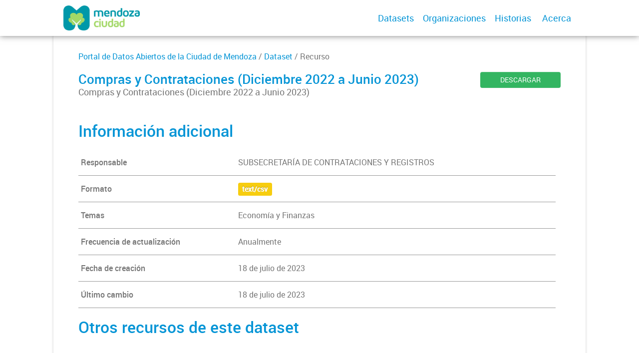

--- FILE ---
content_type: text/html; charset=utf-8
request_url: https://ckan.ciudaddemendoza.gov.ar/dataset/0770c6ce-a4c9-4480-a5b6-07192b660540/archivo/15018079-7ac3-4cc1-a54f-efcf0f8d4f97
body_size: 6701
content:
<!DOCTYPE html>
<!--[if IE 7]> <html lang="es" class="ie ie7"> <![endif]-->
<!--[if IE 8]> <html lang="es" class="ie ie8"> <![endif]-->
<!--[if IE 9]> <html lang="es" class="ie9"> <![endif]-->
<!--[if gt IE 8]><!--> <html lang="es"> <!--<![endif]-->
  <head>
    <!--[if lte ie 8]><script type="text/javascript" src="/fanstatic/vendor/:version:2019-12-02T16:58:12/html5.min.js"></script><![endif]-->
<link rel="stylesheet" type="text/css" href="/fanstatic/vendor/:version:2019-12-02T16:58:12/select2/select2.css" />
<link rel="stylesheet" type="text/css" href="/fanstatic/css/:version:2019-12-02T16:58:12/main.min.css" />
<link rel="stylesheet" type="text/css" href="/fanstatic/vendor/:version:2019-12-02T16:58:12/font-awesome/css/font-awesome.min.css" />
<link rel="stylesheet" type="text/css" href="/fanstatic/gobar_css/:version:2019-12-02T17:16:31/:bundle:table.css;gobar_style.css" />

    <meta charset="utf-8" />
      <meta name="generator" content="ckan 2.7.6" />
      <meta name="viewport" content="width=device-width, initial-scale=1.0">
    
    
        <!-- Google Tag Manager -->
            <noscript><iframe src="//www.googletagmanager.com/ns.html?id=GTM-N3B64HNQ"
            height="0" width="0" style="display:none;visibility:hidden"></iframe></noscript>
            <script>(function(w,d,s,l,i){w[l]=w[l]||[];w[l].push({'gtm.start':
            new Date().getTime(),event:'gtm.js'});var f=d.getElementsByTagName(s)[0],
            j=d.createElement(s),dl=l!='dataLayer'?'&l='+l:'';j.async=true;j.src=
            '//www.googletagmanager.com/gtm.js?id='+i+dl;f.parentNode.insertBefore(j,f);
            })(window,document,'script','dataLayer','GTM-N3B64HNQ');</script>
        <!-- End Google Tag Manager -->
    <meta property="og:url" content="https://datos.ciudaddemendoza.gob.ar/">
    <meta property="og:type" content="article">
    <meta property="og:title" content="">
    <meta property="og:site_name" content="">
    <meta property="og:description" content="">
    <meta property="og:image" content="https://datos.ciudaddemendoza.gob.ar">
    <meta property="og:image:type" content="image/png">
    <meta property="og:image:width" content="2400">
    <meta property="og:image:height" content="1260">
    <meta property="og:locale" content="es_AR">

    <meta name="twitter:card" content="summary">
    <meta name="twitter:site:id" content="@"/>
    <meta name="twitter:image:src" content="https://datos.ciudaddemendoza.gob.ar">
    <meta name="twitter:title" content="None | Compras y Contrataciones (Diciembre 2022 a Junio 2023)">
    <meta name="twitter:description" content="Compras y Contrataciones (Diciembre 2022 a Junio 2023)">
    <title>
    Portal de Datos Abiertos de la Ciudad de Mendoza - Compras y Contrataciones (Diciembre 2022 a Junio 2023)</title>

    
    
        <script type="text/javascript">
  (function(i,s,o,g,r,a,m){i['GoogleAnalyticsObject']=r;i[r]=i[r]||function(){
  (i[r].q=i[r].q||[]).push(arguments)},i[r].l=1*new Date();a=s.createElement(o),
  m=s.getElementsByTagName(o)[0];a.async=1;a.src=g;m.parentNode.insertBefore(a,m)
  })(window,document,'script','//www.google-analytics.com/analytics.js','ga');

  ga('create', 'UA-101681828-1', 'auto', {});
     
  ga('set', 'anonymizeIp', true);
  ga('send', 'pageview');
</script>
    
      
    

    
      
      
    
    
  </head>

  
  <body data-site-root="https://datos.ciudaddemendoza.gob.ar/" data-locale-root="https://datos.ciudaddemendoza.gob.ar/" >

    
    <style type="text/css">
        
    </style>

    <div class="footer-down">

<div id="header" class="container-fluid">
    <div class="restricted-max-width">
        <div id="header-spacing" class="col-xs-12 col-sm-10 col-sm-offset-1">

            

            <div class="col-xs-12 col-sm-5 no-padding logo-header">
                <div class="logo-and-xs-icon">
                    <i class="icon-reorder" aria-hidden="true"></i>
                    <a href="/">
                        
			<img src="/user_images/logo-header.png" alt="/" class="logo-ministerio">
                    </a>
                    
                </div>
                <div class="xs-navbar hidden">
                    <div class="navbar-link">
                        <a href="/dataset">
                            DATASETS
                        </a>
                    </div>
                    
                        <div class="navbar-link">
                            <a href="/organizaciones">
                                ORGANIZACIONES
                            </a>
                        </div>
                    

                    

                    <div class="navbar-link">
                        <a href="/historias-con-datos">
                            Historias
                        </a>
                    </div>

                    

                        
                            <a class="header-link" href="/about">ACERCA</a>
                        

                        <hr><div class="navbar-link dropdown-navbar-link">
                        <span class="username"></span> <svg class="user-logo" xmlns="http://www.w3.org/2000/svg" viewBox="0 0 128.46 128.46"><path d="M128.46,64.23A63.15,63.15,0,0,0,119.84,32,64.21,64.21,0,0,0,96.48,8.62,63.12,63.12,0,0,0,64.23,0,63.12,63.12,0,0,0,32,8.62,64.2,64.2,0,0,0,8.62,32,63.15,63.15,0,0,0,0,64.23,63.15,63.15,0,0,0,8.62,96.48a64.76,64.76,0,0,0,9.82,12.86l-.16.27a70.09,70.09,0,0,0,9.2,7.34c1.46,1,3,2,4.51,2.91a63.17,63.17,0,0,0,32.25,8.62,63.17,63.17,0,0,0,32.25-8.62,66.19,66.19,0,0,0,7-4.74,72.41,72.41,0,0,0,6.61-5.51l-.14-.23a64.76,64.76,0,0,0,9.85-12.89A63.15,63.15,0,0,0,128.46,64.23Zm-20.52,41.89C101.56,96.56,88,81,66.73,79.8a26.25,26.25,0,0,0,16.88-7.9,26.44,26.44,0,0,0,8-19.41,26.44,26.44,0,0,0-8-19.4,26.42,26.42,0,0,0-19.4-8,26.41,26.41,0,0,0-19.4,8,26.44,26.44,0,0,0-8,19.4,26.44,26.44,0,0,0,8,19.41,26.25,26.25,0,0,0,16.87,7.9C40.48,81,26.88,96.52,20.49,106.09a61.14,61.14,0,0,1-8.66-11.48A59.48,59.48,0,0,1,3.71,64.23a59.48,59.48,0,0,1,8.11-30.37,60.53,60.53,0,0,1,22-22A59.45,59.45,0,0,1,64.23,3.71,59.46,59.46,0,0,1,94.6,11.83a60.54,60.54,0,0,1,22,22,59.48,59.48,0,0,1,8.11,30.37,59.48,59.48,0,0,1-8.11,30.37A61.14,61.14,0,0,1,107.94,106.12Z" style="fill:#0695d6"/></svg>
                    </div>
                    <div class="dropdown-navbar hidden">
                        <div class="navbar-link">
                            <a href="/configurar/mi_cuenta">
                                MI CUENTA
                            </a>
                        </div><div class="navbar-link">
                            <a href="https://github.com/datosgobar/portal-andino-theme/blob/master/docs/guia_uso_portal_andino.md" target="_blank">
                                AYUDA
                            </a>
                        </div>

                        <div class="navbar-link">
                            <a href="/logout">
                                SALIR
                            </a>
                        </div>
                    </div>
                </div>
            </div>

            <div class="col-xs-12 col-sm-7 no-padding header-links"><a class="header-link" href="/dataset">Datasets</a><a class="header-link" href="/organizaciones">Organizaciones</a><a class="header-link" href="/historias-con-datos">
                        Historias
                    </a>

                    

                        
                            <a class="header-link" href="/about">Acerca</a>
                        </div>
        </div>
    </div>
</div>



    <div class="resource-container container-fluid">
        <div class="restricted-max-width">
            <div class="resource col-xs-12 col-md-10 col-md-offset-1">
                <div class="col-md-12 back-to-pkg">
                    
                    <a href="/dataset">Portal de Datos Abiertos de la Ciudad de Mendoza</a> / <a href="/dataset/compras">Dataset</a> / Recurso

                    
                    
                </div>
                <div class="col-md-10 col-xs-12 title">
                    <h1>Compras y Contrataciones (Diciembre 2022 a Junio 2023)</h1>

                    <p>Compras y Contrataciones (Diciembre 2022 a Junio 2023)</p>
                </div>
                <div class="col-md-2 col-xs-12 resource-actions">
                    <a class="btn btn-green btn-block" href="https://datos.ciudaddemendoza.gob.ar/dataset/0770c6ce-a4c9-4480-a5b6-07192b660540/resource/15018079-7ac3-4cc1-a54f-efcf0f8d4f97/download/compras-y-contrataciones-diciembre-2022-a-junio-2023.csv">DESCARGAR</a>

                    
                    
                </div>

                <div class="resource-previsualization hidden-xs hidden-sm" style="display: None">
                    <div class="resource-additional-info col-xs-12 col-md-12 row"
                         style="border-bottom: 0; width: 103%; margin-bottom: 20px; margin-top: 30px;">
                        <h2 class="title-h" style="padding-bottom: 0 !important;">Previsualización</h2>
                    </div>

                    <div class="data-preview hidden-xs hidden-sm col-md-12">
                        
                        

  <ul class="nav nav-tabs nav-tabs-plain" >
    

  
  
  	
    


  


<li class="active" data-id="9008cb8f-4c88-40df-83ef-c5dd172244df">

  <a href="/dataset/compras/archivo/15018079-7ac3-4cc1-a54f-efcf0f8d4f97?view_id=9008cb8f-4c88-40df-83ef-c5dd172244df" data-id="9008cb8f-4c88-40df-83ef-c5dd172244df">
    <i class="fa icon fa-table"></i>
    Explorador de Datos
  </a>
</li>
  
</ul>

                        
                        
                        
                            
                                
                                    
                                        

<div id="view-9008cb8f-4c88-40df-83ef-c5dd172244df" class="resource-view" data-id="9008cb8f-4c88-40df-83ef-c5dd172244df"
     data-title="Explorador de Datos" data-description="">


    <p class="desc"></p>

    <div class="m-top ckanext-datapreview">
        
            <div class="data-viewer-error js-hide">
                <p class="text-error">
                    <i class="icon-info-sign"></i>
                    Esta vista de recurso no está disponible al momento.
                    <a href="#" data-toggle="collapse" data-target="#data-view-error">
                        Haga click aquí para más información.
                    </a>
                </p>

                <p id="data-view-error" class="collapse"></p>

                <p>
                    <a href="" class="btn btn-large resource-url-analytics" target="_blank">
                        <i class="icon-large icon-download"></i>
                        Descargar recurso
                    </a>
                </p>
            </div>
            
                
                
                    
                
            
            <iframe src="https://datos.ciudaddemendoza.gob.ar/dataset/compras/resource/15018079-7ac3-4cc1-a54f-efcf0f8d4f97/view/9008cb8f-4c88-40df-83ef-c5dd172244df" frameborder="0" width="100%" data-module="data-viewer">
                <p>Su navegador no soporta iframes.</p>
            </iframe>
        
    </div>
    <div id="embed-9008cb8f-4c88-40df-83ef-c5dd172244df" class="modal resource-view-embed" name="embed-modal" style="display: none;">
        <div class="modal-header">
            <button type="button" class="close" data-dismiss="modal">&times;</button>
            <h3>Incrustar vista de recurso</h3>
        </div>
        <div class="modal-body">
            <p class="embed-content">Puede copiar y pegar el código de inserción en un CMS o blog que soporte HTML crudo</p>

            <div class="row-fluid">
                <div class="span6">
                    
    

    
    <div class="control-group control-full">
        <label class="control-label" for="width">Ancho
        </label>
        <div class="controls ">
            
        <input id="width" type="text" name="width" value="700" maxlength=""
               placeholder=""  />
        
    
            
            
        </div>
    </div>


                </div>
                <div class="span6">
                    
    

    
    <div class="control-group control-full">
        <label class="control-label" for="height">Alto
        </label>
        <div class="controls ">
            
        <input id="height" type="text" name="height" value="400" maxlength=""
               placeholder=""  />
        
    
            
            
        </div>
    </div>


                </div>
            </div>
            
    
    
    <div class="control-group pre control-full">
        <label class="control-label" for="code">Código
        </label>
        <div class="controls ">
            
        <textarea id="code" name="code" cols="20" rows="6"
                  placeholder="" ></textarea>
    
            
            
        </div>
    </div>


        </div>
    </div>

    <a id="embeber" class="btn pull-right resource-edit-embed-button" href="#embed-9008cb8f-4c88-40df-83ef-c5dd172244df" data-module="resource-view-embed"
       data-module-id="9008cb8f-4c88-40df-83ef-c5dd172244df"
       data-module-resource-id="15018079-7ac3-4cc1-a54f-efcf0f8d4f97"
       data-module-url="https://datos.ciudaddemendoza.gob.ar/dataset/compras/resource/15018079-7ac3-4cc1-a54f-efcf0f8d4f97/view/9008cb8f-4c88-40df-83ef-c5dd172244df">
       <i class="icon-code"></i>
       Embeber
    </a>
</div>
                                    
                                
                            
                        
                    </div>
                </div>

                
                    <div class="hidden-xs hidden-sm attributes-table">
                       









                    </div>
                

                <div class="resource-additional-info col-xs-12 col-md-12 row" style="width: 102% !important;">
                    <h2 class="title-h">Información adicional</h2>

                    
                        <div class="resource-additional col-xs-12">
                            <div class="col-xs-4 key">
                                Responsable
                            </div>
                            <div class="col-xs-8 value">
                                SUBSECRETARÍA DE CONTRATACIONES Y REGISTROS
                            </div>
                        </div>
                    

                    
                        <div class="resource-additional col-xs-12">
                            <div class="col-xs-4 key">
                                Formato
                            </div>
                            <div class="col-xs-8 value">
                                
                                <span class="label" data-format="text/csv">text/csv</span>
                            </div>
                        </div>
                    


                    
                        <div class="resource-additional col-xs-12">
                            <div class="col-xs-4 key">
                                Temas
                            </div>
                                    Economía y Finanzas
                        </div>
                    

                    
                        
                            
                        
                            
                                <div class="resource-additional col-xs-12">
                                    <div class="col-xs-4 key">
                                        Frecuencia de actualización
                                    </div>
                                    <div class="col-xs-8 value">
                                        Anualmente
                                    </div>
                                </div>
                            
                        
                            
                        
                            
                        
                            
                        
                            
                        
                            
                        
                            
                        
                            
                        
                            
                        
                            
                        
                            
                        
                            
                        
                    


                    <div class="resource-additional col-xs-12">
                        <div class="col-xs-4 key">
                            Fecha de creación
                        </div>
                        <div class="col-xs-8 value">
                            
                                18 de julio de 2023
                            
                        </div>
                    </div>

                    <div class="resource-additional col-xs-12">
                        <div class="col-xs-4 key">
                            Último cambio
                        </div>
                        <div class="col-xs-8 value">
                            
                                18 de julio de 2023
                            
                        </div>
                    </div>

                </div>



                

                
                    <div class="resource-alternative-packages col-xs-12 col-md-12 row" style="border-bottom: 0; width: 103%;">
                        <h2 class="title-h">Otros recursos de este dataset</h2>
                        
                            
                                
                                    
                                
                                

<div class="pkg-container">
    <div class="pkg-actions">
        <a href="/dataset/compras/archivo/fadc9aaf-3697-485a-a43c-6ec5c5fed4f8">
            <button>CONSULTAR</button>
        </a>
        <a href="https://datos.ciudaddemendoza.gob.ar/dataset/0770c6ce-a4c9-4480-a5b6-07192b660540/resource/fadc9aaf-3697-485a-a43c-6ec5c5fed4f8/download/compras-y-contrataciones.xlsx">
            <button>DESCARGAR</button>
        </a>
    </div>
    <a href="/dataset/compras/archivo/fadc9aaf-3697-485a-a43c-6ec5c5fed4f8">
        <div class="package-info">

            <h3>Contrataciones 2022</h3>

            <p>Detalle de contrataciones 2022</p>
        </div>

        <div class="pkg-file-img" data-format="xls">
            <?xml version="1.0" encoding="utf-8"?>
<svg version="1.1" id="Capa_1" xmlns="http://www.w3.org/2000/svg" xmlns:xlink="http://www.w3.org/1999/xlink" x="0px" y="0px"
	 viewBox="0 0 60 75" style="enable-background:new 0 0 60 75;" xml:space="preserve">
<path class="st0" d="M7.5,0C3.4,0,0,3.4,0,7.5l0,60C0,71.6,3.3,75,7.5,75h45c4.1,0,7.5-3.4,7.5-7.5v-45L37.5,0H7.5z M36.8,23.2V2.6
	l20.6,20.6H36.8z"/>
</svg>
            <p>xls</p>
        </div>
    </a>
</div>
                            
                        
                            
                                
                                    
                                
                                

<div class="pkg-container">
    <div class="pkg-actions">
        <a href="/dataset/compras/archivo/5829fd2f-e429-4b2d-91e8-22500185ca17">
            <button>CONSULTAR</button>
        </a>
        <a href="https://datos.ciudaddemendoza.gob.ar/dataset/0770c6ce-a4c9-4480-a5b6-07192b660540/resource/5829fd2f-e429-4b2d-91e8-22500185ca17/download/compras-y-contrataciones.csv">
            <button>DESCARGAR</button>
        </a>
    </div>
    <a href="/dataset/compras/archivo/5829fd2f-e429-4b2d-91e8-22500185ca17">
        <div class="package-info">

            <h3>Contrataciones 2022</h3>

            <p>Contrataciones 2022 en CSV</p>
        </div>

        <div class="pkg-file-img" data-format="csv">
            <?xml version="1.0" encoding="utf-8"?>
<svg version="1.1" id="Capa_1" xmlns="http://www.w3.org/2000/svg" xmlns:xlink="http://www.w3.org/1999/xlink" x="0px" y="0px"
	 viewBox="0 0 60 75" style="enable-background:new 0 0 60 75;" xml:space="preserve">
<path class="st0" d="M7.5,0C3.4,0,0,3.4,0,7.5l0,60C0,71.6,3.3,75,7.5,75h45c4.1,0,7.5-3.4,7.5-7.5v-45L37.5,0H7.5z M36.8,23.2V2.6
	l20.6,20.6H36.8z"/>
</svg>
            <p>csv</p>
        </div>
    </a>
</div>
                            
                        
                            
                                
                                    
                                
                                

<div class="pkg-container">
    <div class="pkg-actions">
        <a href="/dataset/compras/archivo/ca2433a9-d34c-4902-a6c5-11bdbd9a5bf1">
            <button>CONSULTAR</button>
        </a>
        <a href="https://datos.ciudaddemendoza.gob.ar/dataset/0770c6ce-a4c9-4480-a5b6-07192b660540/resource/ca2433a9-d34c-4902-a6c5-11bdbd9a5bf1/download/compras-y-contrataciones-diciembre-2022-a-junio-2023.xlsx">
            <button>DESCARGAR</button>
        </a>
    </div>
    <a href="/dataset/compras/archivo/ca2433a9-d34c-4902-a6c5-11bdbd9a5bf1">
        <div class="package-info">

            <h3>Compras y Contrataciones (Diciembre 2022 a Junio 2023)</h3>

            <p>Compras y Contrataciones (Diciembre 2022 a Junio 2023)</p>
        </div>

        <div class="pkg-file-img" data-format="xls">
            <?xml version="1.0" encoding="utf-8"?>
<svg version="1.1" id="Capa_1" xmlns="http://www.w3.org/2000/svg" xmlns:xlink="http://www.w3.org/1999/xlink" x="0px" y="0px"
	 viewBox="0 0 60 75" style="enable-background:new 0 0 60 75;" xml:space="preserve">
<path class="st0" d="M7.5,0C3.4,0,0,3.4,0,7.5l0,60C0,71.6,3.3,75,7.5,75h45c4.1,0,7.5-3.4,7.5-7.5v-45L37.5,0H7.5z M36.8,23.2V2.6
	l20.6,20.6H36.8z"/>
</svg>
            <p>xls</p>
        </div>
    </a>
</div>
                            
                        
                            
                        
                            
                                
                                    
                                
                                

<div class="pkg-container">
    <div class="pkg-actions">
        <a href="/dataset/compras/archivo/f6935fc4-4c6d-4d3f-bb1b-855ee91dba01">
            <button>CONSULTAR</button>
        </a>
        <a href="https://datos.ciudaddemendoza.gob.ar/dataset/0770c6ce-a4c9-4480-a5b6-07192b660540/resource/f6935fc4-4c6d-4d3f-bb1b-855ee91dba01/download/compras-y-contrataciones-julio-2023-a-junio2024.xlsx">
            <button>DESCARGAR</button>
        </a>
    </div>
    <a href="/dataset/compras/archivo/f6935fc4-4c6d-4d3f-bb1b-855ee91dba01">
        <div class="package-info">

            <h3>Compras y Contrataciones (Julio 2023 a Junio 2024)</h3>

            <p>Compras y Contrataciones (Julio 2023 a Junio 2024)</p>
        </div>

        <div class="pkg-file-img" data-format="xls">
            <?xml version="1.0" encoding="utf-8"?>
<svg version="1.1" id="Capa_1" xmlns="http://www.w3.org/2000/svg" xmlns:xlink="http://www.w3.org/1999/xlink" x="0px" y="0px"
	 viewBox="0 0 60 75" style="enable-background:new 0 0 60 75;" xml:space="preserve">
<path class="st0" d="M7.5,0C3.4,0,0,3.4,0,7.5l0,60C0,71.6,3.3,75,7.5,75h45c4.1,0,7.5-3.4,7.5-7.5v-45L37.5,0H7.5z M36.8,23.2V2.6
	l20.6,20.6H36.8z"/>
</svg>
            <p>xls</p>
        </div>
    </a>
</div>
                            
                        
                            
                                
                                    
                                
                                

<div class="pkg-container">
    <div class="pkg-actions">
        <a href="/dataset/compras/archivo/b3bbc80c-a7ea-4272-9ced-7eb04bac6b4c">
            <button>CONSULTAR</button>
        </a>
        <a href="https://datos.ciudaddemendoza.gob.ar/dataset/0770c6ce-a4c9-4480-a5b6-07192b660540/resource/b3bbc80c-a7ea-4272-9ced-7eb04bac6b4c/download/compras-y-contrataciones-julio-2023-a-junio2024.csv">
            <button>DESCARGAR</button>
        </a>
    </div>
    <a href="/dataset/compras/archivo/b3bbc80c-a7ea-4272-9ced-7eb04bac6b4c">
        <div class="package-info">

            <h3>Compras y Contrataciones (Julio 2023 a Junio 2024)</h3>

            <p>Compras y Contrataciones (Julio 2023 a Junio 2024)</p>
        </div>

        <div class="pkg-file-img" data-format="csv">
            <?xml version="1.0" encoding="utf-8"?>
<svg version="1.1" id="Capa_1" xmlns="http://www.w3.org/2000/svg" xmlns:xlink="http://www.w3.org/1999/xlink" x="0px" y="0px"
	 viewBox="0 0 60 75" style="enable-background:new 0 0 60 75;" xml:space="preserve">
<path class="st0" d="M7.5,0C3.4,0,0,3.4,0,7.5l0,60C0,71.6,3.3,75,7.5,75h45c4.1,0,7.5-3.4,7.5-7.5v-45L37.5,0H7.5z M36.8,23.2V2.6
	l20.6,20.6H36.8z"/>
</svg>
            <p>csv</p>
        </div>
    </a>
</div>
                            
                        
                    </div>
                
            
            </div>
        </div>
    </div>
    

            <div id="footer" class="container-fluid">
    <div class="restricted-max-width">
        <div id="footer-spacer" class="col-xs-10 col-xs-offset-1">
            <div class="footer-section logo col-xs-12 col-sm-6 col-md-6">
                <p>
                    
                    
                    

                    
                    
                    

                    
                    
                    

                    
                    
                    

                    
                    
                    

                    
                    
                    

                    
                    
                    

                    
                </p>
                <div class="logo-edit-container">
                    
                    
                    <a href="https://gobiernoabierto.ciudaddemendoza.gob.ar/" target="_blank">
                        <img src="/user_images/Logo Ciudad1.png" alt="https://gobiernoabierto.ciudaddemendoza.gob.ar/" class="logo-ministerio">
                    </a>
                    
                </div>
            </div>
            <div class="footer-section links-internos hidden-xs hidden-sm col-md-3">
                
                
            </div>
            <div class="footer-section links-externos col-xs-12 col-sm-6 col-md-3">
                
                
                    <p><a href="mailto:transformaciondigitalmendoza@gmail.com">Contactanos</a></p>
                
                <p class="ckan-link">
                    Desarrollado por<br><a href="https://github.com/datosgobar/distribuible.datos.gob.ar" target="_blank">Andino</a> con <a href="http://ckan.org/" target="_blank"><span class="ckan-name">CKAN</span></a>
                </p>
                <p class="ckan-link">
                    Versión: 2.6.3
                </p>
            </div>
        </div>
    </div>
</div>

            
            <script type="application/ld+json">
            {
    "@context": {
        "rdf": "http://www.w3.org/1999/02/22-rdf-syntax-ns#",
        "rdfs": "http://www.w3.org/2000/01/rdf-schema#",
        "schema": "http://schema.org/",
        "xsd": "http://www.w3.org/2001/XMLSchema#"
    },
    "@graph": [
        {
            "@id": "https://datos.ciudaddemendoza.gob.ar/dataset/0770c6ce-a4c9-4480-a5b6-07192b660540/resource/f6935fc4-4c6d-4d3f-bb1b-855ee91dba01",
            "@type": "schema:DataDownload",
            "schema:contentSize": 27390,
            "schema:dateModified": "2024-07-29T16:52:05.137761",
            "schema:datePublished": "2024-07-29T16:50:51.276804",
            "schema:description": "Compras y Contrataciones (Julio 2023 a Junio 2024)",
            "schema:encodingFormat": "XLS",
            "schema:name": "Compras y Contrataciones (Julio 2023 a Junio 2024)",
            "schema:url": "https://datos.ciudaddemendoza.gob.ar/dataset/0770c6ce-a4c9-4480-a5b6-07192b660540/resource/f6935fc4-4c6d-4d3f-bb1b-855ee91dba01/download/compras-y-contrataciones-julio-2023-a-junio2024.xlsx"
        },
        {
            "@id": "https://datos.ciudaddemendoza.gob.ar/dataset/0770c6ce-a4c9-4480-a5b6-07192b660540/resource/b3bbc80c-a7ea-4272-9ced-7eb04bac6b4c",
            "@type": "schema:DataDownload",
            "schema:contentSize": 57894,
            "schema:dateModified": "2024-07-29T16:51:34.461731",
            "schema:datePublished": "2024-07-29T16:51:34.461731",
            "schema:description": "Compras y Contrataciones (Julio 2023 a Junio 2024)",
            "schema:encodingFormat": "CSV",
            "schema:name": "Compras y Contrataciones (Julio 2023 a Junio 2024)",
            "schema:url": "https://datos.ciudaddemendoza.gob.ar/dataset/0770c6ce-a4c9-4480-a5b6-07192b660540/resource/b3bbc80c-a7ea-4272-9ced-7eb04bac6b4c/download/compras-y-contrataciones-julio-2023-a-junio2024.csv"
        },
        {
            "@id": "https://datos.ciudaddemendoza.gob.ar/dataset/0770c6ce-a4c9-4480-a5b6-07192b660540/resource/ca2433a9-d34c-4902-a6c5-11bdbd9a5bf1",
            "@type": "schema:DataDownload",
            "schema:contentSize": 269298,
            "schema:dateModified": "2023-07-18T13:37:29.607131",
            "schema:datePublished": "2023-07-18T13:21:42.530076",
            "schema:description": "Compras y Contrataciones (Diciembre 2022 a Junio 2023)",
            "schema:encodingFormat": "XLS",
            "schema:name": "Compras y Contrataciones (Diciembre 2022 a Junio 2023)",
            "schema:url": "https://datos.ciudaddemendoza.gob.ar/dataset/0770c6ce-a4c9-4480-a5b6-07192b660540/resource/ca2433a9-d34c-4902-a6c5-11bdbd9a5bf1/download/compras-y-contrataciones-diciembre-2022-a-junio-2023.xlsx"
        },
        {
            "@id": "https://datos.ciudaddemendoza.gob.ar/dataset/0770c6ce-a4c9-4480-a5b6-07192b660540/resource/fadc9aaf-3697-485a-a43c-6ec5c5fed4f8",
            "@type": "schema:DataDownload",
            "schema:contentSize": 21175,
            "schema:dateModified": "2023-07-18T13:22:00.040984",
            "schema:datePublished": "2022-08-23T11:34:06.798062",
            "schema:description": "Detalle de contrataciones 2022",
            "schema:encodingFormat": "XLS",
            "schema:name": "Contrataciones 2022",
            "schema:url": "https://datos.ciudaddemendoza.gob.ar/dataset/0770c6ce-a4c9-4480-a5b6-07192b660540/resource/fadc9aaf-3697-485a-a43c-6ec5c5fed4f8/download/compras-y-contrataciones.xlsx"
        },
        {
            "@id": "https://datos.ciudaddemendoza.gob.ar/dataset/0770c6ce-a4c9-4480-a5b6-07192b660540/resource/15018079-7ac3-4cc1-a54f-efcf0f8d4f97",
            "@type": "schema:DataDownload",
            "schema:contentSize": 500095,
            "schema:dateModified": "2023-07-18T13:38:48.314337",
            "schema:datePublished": "2023-07-18T13:23:12.324703",
            "schema:description": "Compras y Contrataciones (Diciembre 2022 a Junio 2023)",
            "schema:encodingFormat": "CSV",
            "schema:name": "Compras y Contrataciones (Diciembre 2022 a Junio 2023)",
            "schema:url": "https://datos.ciudaddemendoza.gob.ar/dataset/0770c6ce-a4c9-4480-a5b6-07192b660540/resource/15018079-7ac3-4cc1-a54f-efcf0f8d4f97/download/compras-y-contrataciones-diciembre-2022-a-junio-2023.csv"
        },
        {
            "@id": "_:N23443f9bfddd430997b74da8c7cac66b",
            "@type": "schema:ContactPoint",
            "schema:contactType": "customer service",
            "schema:name": "SUBSECRETAR\u00cdA DE CONTRATACIONES Y REGISTROS",
            "schema:url": "https://datos.ciudaddemendoza.gob.ar"
        },
        {
            "@id": "https://datos.ciudaddemendoza.gob.ar/dataset/0770c6ce-a4c9-4480-a5b6-07192b660540/resource/5829fd2f-e429-4b2d-91e8-22500185ca17",
            "@type": "schema:DataDownload",
            "schema:contentSize": 26095,
            "schema:dateModified": "2023-06-30T12:02:03.334668",
            "schema:datePublished": "2023-06-30T12:01:33.360590",
            "schema:description": "Contrataciones 2022 en CSV",
            "schema:encodingFormat": "CSV",
            "schema:name": "Contrataciones 2022",
            "schema:url": "https://datos.ciudaddemendoza.gob.ar/dataset/0770c6ce-a4c9-4480-a5b6-07192b660540/resource/5829fd2f-e429-4b2d-91e8-22500185ca17/download/compras-y-contrataciones.csv"
        },
        {
            "@id": "_:N9ba59e1130654e038a9c88e529a27713",
            "@type": "schema:GeoShape",
            "schema:polygon": "None"
        },
        {
            "@id": "_:Na9a4494270294524afb583ad95aa4528",
            "@type": "schema:Place",
            "schema:geo": {
                "@id": "_:N9ba59e1130654e038a9c88e529a27713"
            }
        },
        {
            "@id": "https://datos.ciudaddemendoza.gob.ar/dataset/0770c6ce-a4c9-4480-a5b6-07192b660540",
            "@type": "schema:Dataset",
            "schema:dateModified": "2023-07-18T13:22:30.835197",
            "schema:datePublished": "2022-08-23T11:31:30.823984",
            "schema:description": "Detalle de compras efectuadas por el municipio",
            "schema:distribution": [
                {
                    "@id": "https://datos.ciudaddemendoza.gob.ar/dataset/0770c6ce-a4c9-4480-a5b6-07192b660540/resource/fadc9aaf-3697-485a-a43c-6ec5c5fed4f8"
                },
                {
                    "@id": "https://datos.ciudaddemendoza.gob.ar/dataset/0770c6ce-a4c9-4480-a5b6-07192b660540/resource/b3bbc80c-a7ea-4272-9ced-7eb04bac6b4c"
                },
                {
                    "@id": "https://datos.ciudaddemendoza.gob.ar/dataset/0770c6ce-a4c9-4480-a5b6-07192b660540/resource/f6935fc4-4c6d-4d3f-bb1b-855ee91dba01"
                },
                {
                    "@id": "https://datos.ciudaddemendoza.gob.ar/dataset/0770c6ce-a4c9-4480-a5b6-07192b660540/resource/15018079-7ac3-4cc1-a54f-efcf0f8d4f97"
                },
                {
                    "@id": "https://datos.ciudaddemendoza.gob.ar/dataset/0770c6ce-a4c9-4480-a5b6-07192b660540/resource/5829fd2f-e429-4b2d-91e8-22500185ca17"
                },
                {
                    "@id": "https://datos.ciudaddemendoza.gob.ar/dataset/0770c6ce-a4c9-4480-a5b6-07192b660540/resource/ca2433a9-d34c-4902-a6c5-11bdbd9a5bf1"
                }
            ],
            "schema:keywords": "compras",
            "schema:name": "Compras y Contrataciones de la Ciudad de Mendoza",
            "schema:publisher": {
                "@id": "https://datos.ciudaddemendoza.gob.ar/organization/6e92152d-c097-4da6-9c91-f39655653a09"
            },
            "schema:spatialCoverage": {
                "@id": "_:Na9a4494270294524afb583ad95aa4528"
            }
        },
        {
            "@id": "https://datos.ciudaddemendoza.gob.ar/organization/6e92152d-c097-4da6-9c91-f39655653a09",
            "@type": "schema:Organization",
            "schema:contactPoint": {
                "@id": "_:N23443f9bfddd430997b74da8c7cac66b"
            },
            "schema:name": "Coordinaci\u00f3n de Estacionamiento Medido"
        }
    ]
}
            </script>
            
        </div>
    
    
    
    
    
    
    
    
    
    
    
  
    
  
    
    <div class="js-hide" data-module="google-analytics"
      data-module-googleanalytics_resource_prefix="">
    </div>
  


      
  <script>document.getElementsByTagName('html')[0].className += ' js';</script>
<script type="text/javascript" src="/fanstatic/vendor/:version:2019-12-02T16:58:12/jquery.min.js"></script>
<script type="text/javascript" src="/fanstatic/vendor/:version:2019-12-02T16:58:12/:bundle:bootstrap/js/bootstrap.min.js;jed.min.js;moment-with-locales.js;select2/select2.min.js"></script>
<script type="text/javascript" src="/fanstatic/base/:version:2019-12-02T16:58:12/:bundle:plugins/jquery.inherit.min.js;plugins/jquery.proxy-all.min.js;plugins/jquery.url-helpers.min.js;plugins/jquery.date-helpers.min.js;plugins/jquery.slug.min.js;plugins/jquery.slug-preview.min.js;plugins/jquery.truncator.min.js;plugins/jquery.masonry.min.js;plugins/jquery.form-warning.min.js;sandbox.min.js;module.min.js;pubsub.min.js;client.min.js;notify.min.js;i18n.min.js;main.min.js;modules/select-switch.min.js;modules/slug-preview.min.js;modules/basic-form.min.js;modules/confirm-action.min.js;modules/api-info.min.js;modules/autocomplete.min.js;modules/custom-fields.min.js;modules/data-viewer.min.js;modules/table-selectable-rows.min.js;modules/resource-form.min.js;modules/resource-upload-field.min.js;modules/resource-reorder.min.js;modules/resource-view-reorder.min.js;modules/follow.min.js;modules/activity-stream.min.js;modules/dashboard.min.js;modules/resource-view-embed.min.js;view-filters.min.js;modules/resource-view-filters-form.min.js;modules/resource-view-filters.min.js;modules/table-toggle-more.min.js;modules/dataset-visibility.min.js;modules/media-grid.min.js;modules/image-upload.min.js"></script>
<script type="text/javascript" src="/fanstatic/ckanext-googleanalytics/:version:2019-12-02T16:58:24/googleanalytics_event_tracking.js"></script>
<script type="text/javascript" src="/fanstatic/gobar_js/:version:2019-12-02T17:16:31/:bundle:header.js;replace_svg.js;console_message.js;package/resource/resource_view.js;forms/custom_popup.js;libs/clamp.js;libs/BootstrapMenu.js;libs/bootstrap_scripts.js"></script></body>
</html>

--- FILE ---
content_type: text/html; charset=utf-8
request_url: https://datos.ciudaddemendoza.gob.ar/dataset/compras/resource/15018079-7ac3-4cc1-a54f-efcf0f8d4f97/view/9008cb8f-4c88-40df-83ef-c5dd172244df
body_size: 2473
content:
<!DOCTYPE html>
<!--[if IE 7]> <html lang="es" class="ie ie7"> <![endif]-->
<!--[if IE 8]> <html lang="es" class="ie ie8"> <![endif]-->
<!--[if IE 9]> <html lang="es" class="ie9"> <![endif]-->
<!--[if gt IE 8]><!--> <html lang="es"> <!--<![endif]-->
  <head>
    <!--[if lte ie 8]><script type="text/javascript" src="/fanstatic/vendor/:version:2019-12-02T16:58:12/html5.min.js"></script><![endif]-->
<link rel="stylesheet" type="text/css" href="/fanstatic/vendor/:version:2019-12-02T16:58:12/select2/select2.css" />
<link rel="stylesheet" type="text/css" href="/fanstatic/ckanext-reclineview/:version:2019-12-02T16:58:36/vendor/bootstrap/3.2.0/css/bootstrap.css" />
<link rel="stylesheet" type="text/css" href="/fanstatic/ckanext-reclineview/:version:2019-12-02T16:58:36/vendor/leaflet/0.7.7/leaflet.css" />
<link rel="stylesheet" type="text/css" href="/fanstatic/ckanext-reclineview/:version:2019-12-02T16:58:36/:bundle:vendor/leaflet.markercluster/MarkerCluster.css;vendor/leaflet.markercluster/MarkerCluster.Default.css" />
<link rel="stylesheet" type="text/css" href="/fanstatic/ckanext-reclineview/:version:2019-12-02T16:58:36/vendor/slickgrid/2.2/slick.grid.css" />
<link rel="stylesheet" type="text/css" href="/fanstatic/ckanext-reclineview/:version:2019-12-02T16:58:36/:bundle:vendor/recline/slickgrid.css;vendor/recline/flot.css;vendor/recline/map.css" />
<link rel="stylesheet" type="text/css" href="/fanstatic/ckanext-reclineview/:version:2019-12-02T16:58:36/css/recline.min.css" />

    <meta charset="utf-8" />
      <meta name="generator" content="ckan 2.7.6" />
      <meta name="viewport" content="width=device-width, initial-scale=1.0">
    
    
        <!-- Google Tag Manager -->
            <noscript><iframe src="//www.googletagmanager.com/ns.html?id=GTM-N3B64HNQ"
            height="0" width="0" style="display:none;visibility:hidden"></iframe></noscript>
            <script>(function(w,d,s,l,i){w[l]=w[l]||[];w[l].push({'gtm.start':
            new Date().getTime(),event:'gtm.js'});var f=d.getElementsByTagName(s)[0],
            j=d.createElement(s),dl=l!='dataLayer'?'&l='+l:'';j.async=true;j.src=
            '//www.googletagmanager.com/gtm.js?id='+i+dl;f.parentNode.insertBefore(j,f);
            })(window,document,'script','dataLayer','GTM-N3B64HNQ');</script>
        <!-- End Google Tag Manager -->
    <meta property="og:url" content="https://datos.ciudaddemendoza.gob.ar/">
    <meta property="og:type" content="article">
    <meta property="og:title" content="">
    <meta property="og:site_name" content="">
    <meta property="og:description" content="">
    <meta property="og:image" content="https://datos.ciudaddemendoza.gob.ar">
    <meta property="og:image:type" content="image/png">
    <meta property="og:image:width" content="2400">
    <meta property="og:image:height" content="1260">
    <meta property="og:locale" content="es_AR">

    <meta name="twitter:card" content="summary">
    <meta name="twitter:site:id" content="@"/>
    <meta name="twitter:image:src" content="https://datos.ciudaddemendoza.gob.ar">
    <meta name="twitter:title" content="">
    <meta name="twitter:description" content="">
    <title>
    Portal de Datos Abiertos de la Ciudad de Mendoza</title>

    
    <link rel="shortcut icon" href="/favicon.ico"/>
    
        <script type="text/javascript">
  (function(i,s,o,g,r,a,m){i['GoogleAnalyticsObject']=r;i[r]=i[r]||function(){
  (i[r].q=i[r].q||[]).push(arguments)},i[r].l=1*new Date();a=s.createElement(o),
  m=s.getElementsByTagName(o)[0];a.async=1;a.src=g;m.parentNode.insertBefore(a,m)
  })(window,document,'script','//www.google-analytics.com/analytics.js','ga');

  ga('create', 'UA-101681828-1', 'auto', {});
     
  ga('set', 'anonymizeIp', true);
  ga('send', 'pageview');
</script>
    

    
      
      
    
  </head>

  
  <body data-site-root="https://datos.ciudaddemendoza.gob.ar/" data-locale-root="https://datos.ciudaddemendoza.gob.ar/" >

    

  
  <div data-module="recline_view"
       data-module-site_url="&#34;https://datos.ciudaddemendoza.gob.ar/&#34;"
       data-module-resource = "&#34;{\&#34;cache_last_updated\&#34;: null, \&#34;issued\&#34;: \&#34;2023-07-18T13:23:12.324703\&#34;, \&#34;attributesDescription\&#34;: \&#34;[]\&#34;, \&#34;package_id\&#34;: \&#34;0770c6ce-a4c9-4480-a5b6-07192b660540\&#34;, \&#34;datastore_active\&#34;: false, \&#34;id\&#34;: \&#34;15018079-7ac3-4cc1-a54f-efcf0f8d4f97\&#34;, \&#34;size\&#34;: 500095, \&#34;icon_url\&#34;: \&#34;\&#34;, \&#34;state\&#34;: \&#34;active\&#34;, \&#34;license_id\&#34;: \&#34;CC-BY-4.0\&#34;, \&#34;accessURL\&#34;: \&#34;\&#34;, \&#34;hash\&#34;: \&#34;\&#34;, \&#34;description\&#34;: \&#34;Compras y Contrataciones (Diciembre 2022 a Junio 2023)\&#34;, \&#34;format\&#34;: \&#34;CSV\&#34;, \&#34;fileName\&#34;: \&#34;Compras y Contrataciones (Diciembre 2022 a Junio 2023).csv\&#34;, \&#34;mimetype_inner\&#34;: null, \&#34;url_type\&#34;: \&#34;upload\&#34;, \&#34;name\&#34;: \&#34;Compras y Contrataciones (Diciembre 2022 a Junio 2023)\&#34;, \&#34;mimetype\&#34;: \&#34;text/csv\&#34;, \&#34;cache_url\&#34;: null, \&#34;has-uploaded-file\&#34;: \&#34;\&#34;, \&#34;created\&#34;: \&#34;2023-07-18T16:23:12.399678\&#34;, \&#34;url\&#34;: \&#34;https://datos.ciudaddemendoza.gob.ar/dataset/0770c6ce-a4c9-4480-a5b6-07192b660540/resource/15018079-7ac3-4cc1-a54f-efcf0f8d4f97/download/compras-y-contrataciones-diciembre-2022-a-junio-2023.csv\&#34;, \&#34;modified\&#34;: \&#34;2023-07-18T13:38:48.314337\&#34;, \&#34;accessURL_field\&#34;: \&#34;\&#34;, \&#34;last_modified\&#34;: \&#34;2023-07-18T16:38:48.326401\&#34;, \&#34;position\&#34;: 3, \&#34;revision_id\&#34;: \&#34;e25dec46-f340-4d13-9978-bfe3f84bde71\&#34;, \&#34;resource_type\&#34;: \&#34;file.upload\&#34;}&#34;";
       data-module-resource-view = "&#34;{\&#34;description\&#34;: \&#34;\&#34;, \&#34;title\&#34;: \&#34;Explorador de Datos\&#34;, \&#34;resource_id\&#34;: \&#34;15018079-7ac3-4cc1-a54f-efcf0f8d4f97\&#34;, \&#34;view_type\&#34;: \&#34;recline_view\&#34;, \&#34;id\&#34;: \&#34;9008cb8f-4c88-40df-83ef-c5dd172244df\&#34;, \&#34;package_id\&#34;: \&#34;0770c6ce-a4c9-4480-a5b6-07192b660540\&#34;}&#34;";
       data-module-map_config= "{}";
       data-module-dataproxy-url= "//jsonpdataproxy.appspot.com"
       >
    <h4 class="loading-dialog">
      <div class="loading-spinner"></div>
      <div class="left">Cargando ...</div>
    </h4>
  </div>

  

  
    
  
    
    <div class="js-hide" data-module="google-analytics"
      data-module-googleanalytics_resource_prefix="">
    </div>
  

      
  <script>document.getElementsByTagName('html')[0].className += ' js';</script>
<script type="text/javascript" src="/fanstatic/vendor/:version:2019-12-02T16:58:12/jquery.min.js"></script>
<script type="text/javascript" src="/fanstatic/vendor/:version:2019-12-02T16:58:12/:bundle:jed.min.js;moment-with-locales.js;select2/select2.min.js"></script>
<script type="text/javascript" src="/fanstatic/base/:version:2019-12-02T16:58:12/:bundle:plugins/jquery.inherit.min.js;plugins/jquery.proxy-all.min.js;plugins/jquery.url-helpers.min.js;plugins/jquery.date-helpers.min.js;plugins/jquery.slug.min.js;plugins/jquery.slug-preview.min.js;plugins/jquery.truncator.min.js;plugins/jquery.masonry.min.js;plugins/jquery.form-warning.min.js;sandbox.min.js;module.min.js;pubsub.min.js;client.min.js;notify.min.js;i18n.min.js;main.min.js"></script>
<script type="text/javascript" src="/fanstatic/ckanext-googleanalytics/:version:2019-12-02T16:58:24/googleanalytics_event_tracking.js"></script>
<script type="text/javascript" src="/fanstatic/ckanext-reclineview/:version:2019-12-02T16:58:36/:bundle:vendor/jquery/1.7.1/jquery.min.js;vendor/underscore/1.4.4/underscore.js;vendor/backbone/1.0.0/backbone.js;vendor/mustache/0.5.0-dev/mustache.min.js;vendor/bootstrap/3.2.0/js/bootstrap.js"></script>
<!--[if lte ie 7]><script type="text/javascript" src="/fanstatic/ckanext-reclineview/:version:2019-12-02T16:58:36/vendor/json/json2.min.js"></script><![endif]-->
<!--[if lte ie 8]><script type="text/javascript" src="/fanstatic/ckanext-reclineview/:version:2019-12-02T16:58:36/vendor/flot/excanvas.min.js"></script><![endif]-->
<script type="text/javascript" src="/fanstatic/ckanext-reclineview/:version:2019-12-02T16:58:36/:bundle:vendor/flot/jquery.flot.js;vendor/flot/jquery.flot.time.js;vendor/leaflet/0.7.7/leaflet.js;vendor/leaflet.markercluster/leaflet.markercluster.js;vendor/slickgrid/2.2/jquery-ui-1.8.16.custom.js;vendor/slickgrid/2.2/jquery.event.drag-2.2.js;vendor/slickgrid/2.2/jquery.event.drop-2.2.js;vendor/slickgrid/2.2/slick.core.js;vendor/slickgrid/2.2/slick.formatters.js;vendor/slickgrid/2.2/slick.editors.js;vendor/slickgrid/2.2/slick.grid.js;vendor/slickgrid/2.2/plugins/slick.rowselectionmodel.js;vendor/slickgrid/2.2/plugins/slick.rowmovemanager.js;vendor/moment/2.0.0/moment.js;vendor/ckan.js/ckan.js;vendor/recline/recline.js;widget.recordcount.min.js;recline_view.min.js"></script></body>
</html>